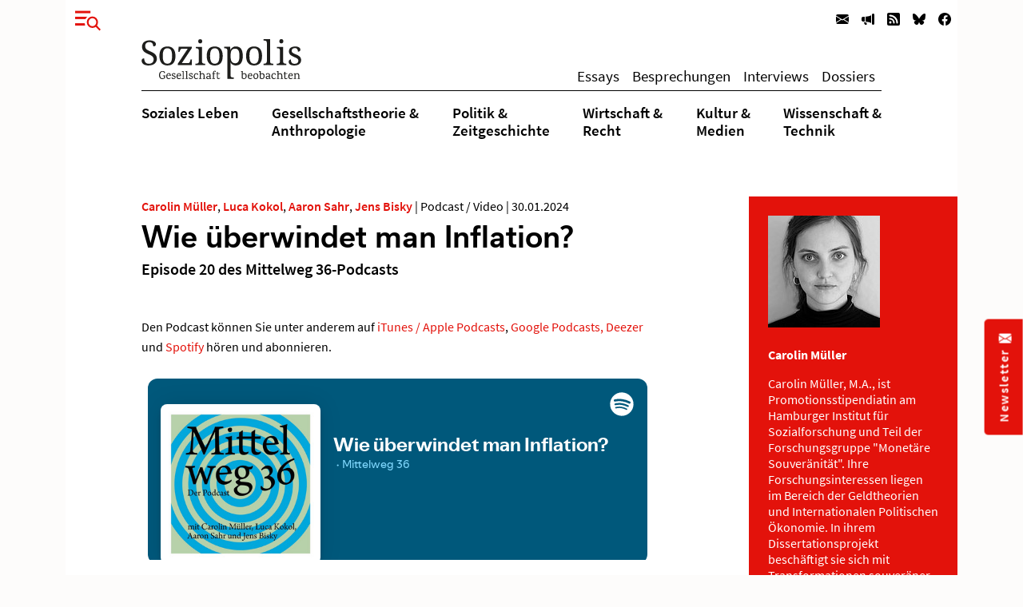

--- FILE ---
content_type: text/html; charset=utf-8
request_url: https://www.soziopolis.de/wie-ueberwindet-man-inflation.html
body_size: 9283
content:
<!DOCTYPE html>
<html lang="de-DE">
<head>
    <meta charset="utf-8">

<!-- 
	build by werkraum-media.de

	This website is powered by TYPO3 - inspiring people to share!
	TYPO3 is a free open source Content Management Framework initially created by Kasper Skaarhoj and licensed under GNU/GPL.
	TYPO3 is copyright 1998-2026 of Kasper Skaarhoj. Extensions are copyright of their respective owners.
	Information and contribution at https://typo3.org/
-->

<link rel="icon" href="/_assets/8160f583899d2c93262e3083ed5085f2/Favicon/favicon.ico" type="image/vnd.microsoft.icon">
<title>Wie überwindet man Inflation?</title>
<meta name="generator" content="TYPO3 CMS">
<meta name="viewport" content="width=device-width, initial-scale=1">
<meta name="robots" content="index,follow">
<meta name="author" content="663,3186,46,808">
<meta name="keywords" content="Inflation, Kapitalismus, Wirtschaft, Krise, Geld, Geldentwertung">
<meta name="twitter:card" content="summary">
<meta name="twitter:title" content="Wie überwindet man Inflation?">
<meta name="twitter:description" content="Episode 20 des Mittelweg 36-Podcasts">
<meta name="apple-mobile-web-app-capable" content="no">


<link rel="stylesheet" href="/_assets/8160f583899d2c93262e3083ed5085f2/Stylesheets/fonts.css?1758802537" media="all">
<link rel="stylesheet" href="/_assets/8160f583899d2c93262e3083ed5085f2/Stylesheets/main.css?1758802537" media="all">






<link rel="canonical" href="https://www.soziopolis.de/wie-ueberwindet-man-inflation.html">
</head>
<body>

    <div class="container">
        <div class="page-wrapper">
            <header class="page-header">
                

    

    <div class="modal fade fullscreen" id="menuModal" tabindex="-1" role="dialog" aria-labelledby="myModalLabel" aria-hidden="true">

        <div class="modal-dialog">
            <div class="modal-content">
                <div class="container">
                    <div class="modal-body">

                        <button
                            type="button"
                            class="btn-close btn btn-link ms-3 text-primary"
                            data-bs-dismiss="modal"
                            aria-hidden="true">
                        </button>

                        <div class="row mt-4">
                            <div class="col-md-4 col-lg-3">
                                <p class="mb-1 ms-lg-5"><b>Themen</b></p>
                                <ul class="nav flex-column ms-lg-5">
                                    
                                        <li class="nav-item border-bottom">
                                            <a class="nav-link " href="/soziales-leben.html">
                                                Soziales Leben
                                            </a>
                                        </li>
                                    
                                        <li class="nav-item border-bottom">
                                            <a class="nav-link " href="/gesellschaftstheorie-anthropologie.html">
                                                Gesellschaftstheorie &amp;
Anthropologie
                                            </a>
                                        </li>
                                    
                                        <li class="nav-item border-bottom">
                                            <a class="nav-link " href="/politik-zeitgeschichte.html">
                                                Politik &amp;
Zeitgeschichte
                                            </a>
                                        </li>
                                    
                                        <li class="nav-item border-bottom">
                                            <a class="nav-link " href="/wirtschaft-recht.html">
                                                Wirtschaft &amp;
Recht
                                            </a>
                                        </li>
                                    
                                        <li class="nav-item border-bottom">
                                            <a class="nav-link " href="/kultur-medien.html">
                                                Kultur &amp;
Medien
                                            </a>
                                        </li>
                                    
                                        <li class="nav-item ">
                                            <a class="nav-link " href="/wissenschaft-technik.html">
                                                Wissenschaft &amp;
Technik
                                            </a>
                                        </li>
                                    
                                </ul>
                            </div>

                            <div class="col-md-3 col-lg-2">
                                <p class="mb-1"><b>Texte</b></p>
                                <ul class="nav flex-column mb-3">
                                    
                                        <li class="nav-item border-bottom">
                                            <a class="nav-link " href="/texte/essay.html">
                                                Essays
                                            </a>
                                        </li>
                                    
                                        <li class="nav-item border-bottom">
                                            <a class="nav-link " href="/besprechungen.html">
                                                Besprechungen
                                            </a>
                                        </li>
                                    
                                        <li class="nav-item border-bottom">
                                            <a class="nav-link " href="/texte/interview.html">
                                                Interviews
                                            </a>
                                        </li>
                                    
                                        <li class="nav-item ">
                                            <a class="nav-link " href="/dossier.html">
                                                Dossiers
                                            </a>
                                        </li>
                                    
                                </ul>
                            </div>


                            <div class="col-md-3 col-lg-2">
                                <p class="mb-1"><b>Service</b></p>
                                <ul class="nav flex-column menu-service">
                                    
                                        <li class="nav-item border-bottom">
                                            <a class="nav-link " href="/ausschreibungen/stelle.html">
                                                Stellenausschreibungen
                                            </a>
                                        </li>
                                    
                                        <li class="nav-item border-bottom">
                                            <a class="nav-link " href="/ausschreibungen/call.html">
                                                Calls
                                            </a>
                                        </li>
                                    
                                        <li class="nav-item border-bottom">
                                            <a class="nav-link " href="/veranstaltungen.html">
                                                Veranstaltungen
                                            </a>
                                        </li>
                                    
                                        <li class="nav-item border-bottom">
                                            <a class="nav-link " href="/zeitschriften.html">
                                                Zeitschriften
                                            </a>
                                        </li>
                                    
                                        <li class="nav-item ">
                                            <a class="nav-link active" href="/texte/podcast-video.html">
                                                Multimedia
                                            </a>
                                        </li>
                                    
                                </ul>
                            </div>

                            <div class="col-md-3 col-lg-4">
                                <p class="mb-1"><b>Veröffentlichen</b></p>
                                <ul class="nav flex-column menu-contribute">
                                    
                                        <li class="nav-item border-bottom">
                                            <a class="nav-link " href="/veroeffentlichen.html#c9649">
                                                Stellenausschreibungen bekanntmachen
                                            </a>
                                        </li>
                                    
                                        <li class="nav-item border-bottom">
                                            <a class="nav-link " href="/veroeffentlichen.html#c9650">
                                                Calls publizieren
                                            </a>
                                        </li>
                                    
                                        <li class="nav-item border-bottom">
                                            <a class="nav-link " href="/veroeffentlichen.html#c9651">
                                                Veranstaltungen ankündigen
                                            </a>
                                        </li>
                                    
                                        <li class="nav-item border-bottom">
                                            <a class="nav-link " href="/veroeffentlichen.html#c9653">
                                                Zeitschrifteninhaltsverzeichnisse veröffentlichen
                                            </a>
                                        </li>
                                    
                                        <li class="nav-item ">
                                            <a class="nav-link " href="/veroeffentlichen.html#c9652">
                                                Texte einreichen
                                            </a>
                                        </li>
                                    
                                </ul>
                            </div>
                        </div>

                        <div class="row">
                            <div class="col-md-12 col-lg-6">
                                <div class="mt-5 mb-3 mb-lg-5 ms-lg-5">
                                    <form class="form-inline search-form-global"
                                    action="/suche.html">
                                        <div class="input-group">
                                            <span class="icon-search form-control-icon"></span>
                                            <input class="form-control"
                                                type="text"
                                                name="q"/>
                                            <button class="btn btn-dark"
                                                type="submit">
                                                Suchen
                                            </button>
                                        </div>
                                    </form>
                                </div>
                            </div>
                        </div>

                    </div>
                </div>
            </div>
        </div>

    </div>



    
        <nav class="navbar navbar-expand-lg navbar-light d-print-none">
            <button type="button" class="btn btn-link offcanvas-toggle collapsed" data-bs-toggle="modal" data-bs-target="#menuModal" aria-label="Menu">
                
        <!-- @TODO: OPTIMIZE SVG ICONS -->
        <svg xmlns="http://www.w3.org/2000/svg" width="32" height="32" viewBox="0 0 43.401 33.665">
            <g id="Gruppe_780" data-name="Gruppe 780" transform="translate(-37 -26)">
              <rect id="Rechteck_570" data-name="Rechteck 570" width="26" height="4" transform="translate(37 26)" fill="currentColor"/>
              <rect id="Rechteck_571" data-name="Rechteck 571" width="26" height="4" transform="translate(37 36)" fill="currentColor"/>
              <rect id="Rechteck_572" data-name="Rechteck 572" width="26" height="4" transform="translate(37 47)" fill="currentColor"/>
              <circle id="Ellipse_9" data-name="Ellipse 9" cx="13" cy="13" r="13" transform="translate(53 33)" fill="#fff"/>
              <g id="Gruppe_778" data-name="Gruppe 778" transform="translate(-1132.838 -16.88)">
                <g id="Gruppe_680" data-name="Gruppe 680" transform="translate(1191.13 53.88)">
                  <path id="Pfad_24" data-name="Pfad 24" d="M6.768,6.956a8.426,8.426,0,0,0,0-11.685,7.885,7.885,0,0,0-11.367,0,8.422,8.422,0,0,0,0,11.685A7.885,7.885,0,0,0,6.768,6.956Z" transform="translate(6.955 7.148)" fill="none" stroke="currentColor" stroke-width="3"/>
                </g>
                <g id="Gruppe_681" data-name="Gruppe 681" transform="translate(1205.205 68.279)">
                  <path id="Pfad_25" data-name="Pfad 25" d="M0,0,6.953,7.225" fill="none" stroke="currentColor" stroke-width="3"/>
                </g>
              </g>
            </g>
          </svg>
    
            </button>

            <ul class="navbar-nav ms-auto flex-row">
                
                    <li class="nav-item  ms-3 ms-lg-0">
                        <a class="nav-link newsletter" title="Newsletter" href="/newsletter.html">
                            
        <svg xmlns="http://www.w3.org/2000/svg" width="16" height="16" fill="currentColor" class="bi bi-envelope-fill" viewBox="0 0 16 16">
            <path d="M.05 3.555A2 2 0 0 1 2 2h12a2 2 0 0 1 1.95 1.555L8 8.414.05 3.555zM0 4.697v7.104l5.803-3.558L0 4.697zM6.761 8.83l-6.57 4.027A2 2 0 0 0 2 14h12a2 2 0 0 0 1.808-1.144l-6.57-4.027L8 9.586l-1.239-.757zm3.436-.586L16 11.801V4.697l-5.803 3.546z"/>
        </svg>
    
                            <span class="d-none">Newsletter</span>
                        </a>
                    </li>
                
                    <li class="nav-item  ms-3 ms-lg-0">
                        <a class="nav-link veröffentlichen" title="Veröffentlichen" href="/veroeffentlichen.html">
                            
        <svg xmlns="http://www.w3.org/2000/svg" width="16" height="16" fill="currentColor" class="bi bi-megaphone-fill" viewBox="0 0 16 16">
            <path d="M13 2.5a1.5 1.5 0 0 1 3 0v11a1.5 1.5 0 0 1-3 0v-11zm-1 .724c-2.067.95-4.539 1.481-7 1.656v6.237a25.222 25.222 0 0 1 1.088.085c2.053.204 4.038.668 5.912 1.56V3.224zm-8 7.841V4.934c-.68.027-1.399.043-2.008.053A2.02 2.02 0 0 0 0 7v2c0 1.106.896 1.996 1.994 2.009a68.14 68.14 0 0 1 .496.008 64 64 0 0 1 1.51.048zm1.39 1.081c.285.021.569.047.85.078l.253 1.69a1 1 0 0 1-.983 1.187h-.548a1 1 0 0 1-.916-.599l-1.314-2.48a65.81 65.81 0 0 1 1.692.064c.327.017.65.037.966.06z"/>
        </svg>
    
                            <span class="d-none">Veröffentlichen</span>
                        </a>
                    </li>
                
                
                    <li class="nav-item  ms-3 ms-lg-0">
                        <a class="nav-link" title="RSS" href="https://www.soziopolis.de/rssfeed.xml">
                            
        <svg xmlns="http://www.w3.org/2000/svg" width="16" height="16" fill="currentColor" class="bi bi-rss-fill" viewBox="0 0 16 16">
            <path d="M2 0a2 2 0 0 0-2 2v12a2 2 0 0 0 2 2h12a2 2 0 0 0 2-2V2a2 2 0 0 0-2-2H2zm1.5 2.5c5.523 0 10 4.477 10 10a1 1 0 1 1-2 0 8 8 0 0 0-8-8 1 1 0 0 1 0-2zm0 4a6 6 0 0 1 6 6 1 1 0 1 1-2 0 4 4 0 0 0-4-4 1 1 0 0 1 0-2zm.5 7a1.5 1.5 0 1 1 0-3 1.5 1.5 0 0 1 0 3z"/>
        </svg>
    
                            <span class="d-none">RSS</span>
                        </a>
                    </li>
                
                    <li class="nav-item  ms-3 ms-lg-0">
                        <a class="nav-link" title="Bluesky" href="https://bsky.app/profile/soziopolis.bsky.social" rel="noreferrer">
                            
        <svg xmlns="http://www.w3.org/2000/svg" width="16" height="16" fill="currentColor" class="bi bi-bluesky" viewBox="0 0 16 16">
            <path d="M3.468 1.948C5.303 3.325 7.276 6.118 8 7.616c.725-1.498 2.698-4.29 4.532-5.668C13.855.955 16 .186 16 2.632c0 .489-.28 4.105-.444 4.692-.572 2.04-2.653 2.561-4.504 2.246 3.236.551 4.06 2.375 2.281 4.2-3.376 3.464-4.852-.87-5.23-1.98-.07-.204-.103-.3-.103-.218 0-.081-.033.014-.102.218-.379 1.11-1.855 5.444-5.231 1.98-1.778-1.825-.955-3.65 2.28-4.2-1.85.315-3.932-.205-4.503-2.246C.28 6.737 0 3.12 0 2.632 0 .186 2.145.955 3.468 1.948"/>
        </svg>
    
                            <span class="d-none">Bluesky</span>
                        </a>
                    </li>
                
                    <li class="nav-item  ms-3 ms-lg-0">
                        <a class="nav-link" title="Facebook" href="https://www.facebook.com/Soziopolis-470844213115079" rel="noreferrer">
                            
        <svg xmlns="http://www.w3.org/2000/svg" width="16" height="16" fill="currentColor" class="bi bi-facebook" viewBox="0 0 16 16">
            <path d="M16 8.049c0-4.446-3.582-8.05-8-8.05C3.58 0-.002 3.603-.002 8.05c0 4.017 2.926 7.347 6.75 7.951v-5.625h-2.03V8.05H6.75V6.275c0-2.017 1.195-3.131 3.022-3.131.876 0 1.791.157 1.791.157v1.98h-1.009c-.993 0-1.303.621-1.303 1.258v1.51h2.218l-.354 2.326H9.25V16c3.824-.604 6.75-3.934 6.75-7.951z"/>
        </svg>
    
                            <span class="d-none">Facebook</span>
                        </a>
                    </li>
                
            </ul>

        </nav>
    

    <div class="default-header px-3 px-xl-0">
        <div class="row">
            <div class="col-md12 offset-md-0 col-xl-10 offset-xl-1">
                
    <nav class="navbar navbar-expand-lg navbar-light menu-secondary justify-content-center justify-content-lg-between">
        <a class="navbar-brand me-0 mt-3 mb-3 mt-lg-0 mb-lg-0" href="/index.html">
            <img alt="Logo Soziopolis" title="Soziopolis Logo" src="/_assets/8160f583899d2c93262e3083ed5085f2/Images/soziopolis.svg" width="200" height="50" />
        </a>
        <ul class="navbar-nav ms-auto flex-row d-none d-sm-inline-flex">
            
                <li class="nav-item ms-3 ms-lg-0">
                    <a class="nav-link " href="/texte/essay.html">
                        Essays
                    </a>
                </li>
            
                <li class="nav-item ms-3 ms-lg-0">
                    <a class="nav-link " href="/besprechungen.html">
                        Besprechungen
                    </a>
                </li>
            
                <li class="nav-item ms-3 ms-lg-0">
                    <a class="nav-link " href="/texte/interview.html">
                        Interviews
                    </a>
                </li>
            
                <li class="nav-item ms-3 ms-lg-0">
                    <a class="nav-link " href="/dossier.html">
                        Dossiers
                    </a>
                </li>
            
        </ul>
    </nav>

            </div>
        </div>

        <div class="row">
            <div class="col-md-12 offset-md-0 col-xl-10 offset-xl-1">
                <div class="d-none d-md-block menu-primary mt-2 mb-3">
                    
    <ul class="nav d-flex justify-content-center justify-content-lg-between">
        
            <li class="nav-item">
                <a class="nav-link  " href="/soziales-leben.html">
                    Soziales Leben
                </a>
            </li>
        
            <li class="nav-item">
                <a class="nav-link  " href="/gesellschaftstheorie-anthropologie.html">
                    Gesellschaftstheorie &amp;<br />
Anthropologie
                </a>
            </li>
        
            <li class="nav-item">
                <a class="nav-link  " href="/politik-zeitgeschichte.html">
                    Politik &amp;<br />
Zeitgeschichte
                </a>
            </li>
        
            <li class="nav-item">
                <a class="nav-link  " href="/wirtschaft-recht.html">
                    Wirtschaft &amp;<br />
Recht
                </a>
            </li>
        
            <li class="nav-item">
                <a class="nav-link  " href="/kultur-medien.html">
                    Kultur &amp;<br />
Medien
                </a>
            </li>
        
            <li class="nav-item">
                <a class="nav-link  " href="/wissenschaft-technik.html">
                    Wissenschaft &amp;<br />
Technik
                </a>
            </li>
        
    </ul>


                </div>
            </div>
        </div>
    </div>



            </header>

            <main class="page-content mb-5">
                
        

        <div class="row mt-5">
            <div class="col-xl-7 offset-xl-1">
                <!-- TYPO3SEARCH_begin -->
                

    <p class="article-overline mb-1">
        
            
                
                        <a class="author-name" href="https://www.soziopolis.de/autoren/profil/carolin-mueller.html">Carolin Müller</a>, 
                    
            
                
                        <a class="author-name" href="https://www.soziopolis.de/autoren/profil/luca-kokol.html">Luca Kokol</a>, 
                    
            
                
                        <a class="author-name" href="https://www.soziopolis.de/autoren/profil/aaron-sahr.html">Aaron Sahr</a>, 
                    
            
                
                        <a class="author-name" href="https://www.soziopolis.de/autoren/profil/jens-bisky.html">Jens Bisky</a>
                    
            
        

        
             |  <span class="article-type">Podcast / Video</span>
        

        
             |  <span class="article-date">30.01.2024</span>
        
    </p>


                
        <h1 class="article-title mb-2">Wie überwindet man Inflation?</h1>
        <h2 class="article-subtitle mb-5">Episode 20 des Mittelweg 36-Podcasts</h2>
    
                <div class="article-content">
                    

    
        

    



    

    
        
                <p>Den Podcast können Sie unter anderem auf <a href="https://podcasts.apple.com/de/podcast/mittelweg-36/id1607735590" target="_blank" class="link-external c-link__rte" rel="noreferrer">iTunes / Apple Podcasts</a>, <a href="https://podcasts.google.com/feed/aHR0cHM6Ly9mZWVkcy5hY2FzdC5jb20vcHVibGljL3Nob3dzL21pdHRlbHdlZy0zNg?sa=X&amp;ved=0CAMQ4aUDahcKEwig36rutKf2AhUAAAAAHQAAAAAQAQ" target="_blank" class="link-external c-link__rte" rel="noreferrer">Google Podcasts,</a> <a href="https://www.deezer.com/de/show/3354832" target="_blank" class="link-external c-link__rte" rel="noreferrer">Deezer </a>und <a href="https://open.spotify.com/show/2uB3A67IQYUBxzQXGsJmHp?si=E50EGJO4RIG2VhV0HLLO9g" target="_blank" class="link-external c-link__rte" rel="noreferrer">Spotify</a> hören und abonnieren.</p>
            
    




    
        

    



    

    
        
                
        
            

        
<figure class="audio">
    <div class="audio-embed">
        
    <iframe src="https://open.spotify.com/embed-podcast/episode/5fX4PJkl6FlGE3Qh1CvG4r" allowfullscreen="1" width="100%" height="235px" class="audio-embed-item" title="Wie überwindet man Inflation?" allow="encrypted-media" allowtransparency="true"></iframe>


    </div>
    
</figure>


    


        
    
            
    




    
        

    



    

    
        
                <p>Alles wird teurer – und zwar stärker als in den Jahren zuvor. Dass der Begriff der Inflation in aller Munde ist, nimmt die aktuelle Ausgabe des Mittelweg 36 zum Anlass, ihn genauer zu durchleuchten. Im Gespräch mit Jens Bisky eruieren die Herausgeber:innen Luca Kokol, Carolin Müller und Aaron Sahr, warum Inflation mitnichten allgemeine Geldentwertung und uniforme Teuerungsraten bedeutet. Doch warum steigen die Preise unterschiedlich stark und wer ist von den Erhöhungen betroffen? Was hat es mit dem von der Europäischen Zentralbank gesetzten Inflationsziel von 2 Prozent auf sich? Und wie kann Inflation überwunden werden?</p>
<p>Luca Kokol ist wissenschaftliche Mitarbeiterin am Hamburger Institut für Sozialforschung und Teil der Forschungsgruppe „Monetäre Souveränität“.</p>
<p>Carolin Müller ist wissenschaftliche Mitarbeiterin am Hamburger Institut für Sozialforschung und Teil der Forschungsgruppe „Monetäre Souveränität“.&nbsp;</p>
<p>Aaron Sahr, Wirtschaftssoziologe, ist Gastprofessor der Leuphana Universität Lüneburg und Leiter der Forschungsgruppe „Monetäre Souveränität“ am Hamburger Institut für Sozialforschung.</p>
<p>Literatur:</p>
<p>Luca Kokol / Carolin Müller / Aaron Sahr: „In teuren Zeiten“, Heft 6, Dezember 2023/Januar 2024. Bestellbar via: <a href="https://www.hamburger-edition.de/zeitschrift-mittelweg-36/alle-zeitschriften-archiv/artikel-detail/d/2907/in-teuren-zeiten/" target="_blank" rel="noreferrer">https://www.hamburger-edition.de/zeitschrift-mittelweg-36/alle-zeitschriften-archiv/artikel-detail/d/2907/in-teuren-zeiten/</a></p>
            
    




    
        

    



    

    
        
                <h2>Der Mittelweg 36-Podcast: Gespräche über Gesellschaft, Kultur und Theorie</h2>
<p>Hannah Schmidt-Ott und Jens Bisky laden im monatlichen Wechsel Wissenschaftler:innen und Autor:innen zu Gesprächen über Gesellschaft, Kultur und Theorie. Egal ob Romane, wissenschaftliche Studien, Gegenwartsbeobachtungen oder Sozialfiguren diskutiert werden: stets geht es um Menschen, wie sie sich aufeinander beziehen und was sie dabei freiwillig und unfreiwillig produzieren.</p>
<p><a href="/mittelweg-36-der-podcast.html" class="link-internal">Hier geht's zu allen Folgen (Link)</a></p>
            
    



                </div>
                
                
        <p>
            
            
        </p>
        
            
        <p class="article-categories">
            <b>Kategorien:</b>
            
                <a class="text-decoration-underline me-2" href="/suche.html?tx_solr%5Bfilter%5D%5B0%5D=category%3AGeld%20%2F%20Finanzen">Geld / Finanzen</a>
            
                <a class="text-decoration-underline me-2" href="/suche.html?tx_solr%5Bfilter%5D%5B0%5D=category%3AGesellschaft">Gesellschaft</a>
            
                <a class="text-decoration-underline me-2" href="/suche.html?tx_solr%5Bfilter%5D%5B0%5D=category%3APolitische%20%C3%96konomie">Politische Ökonomie</a>
            
                <a class="text-decoration-underline me-2" href="/suche.html?tx_solr%5Bfilter%5D%5B0%5D=category%3AWirtschaft">Wirtschaft</a>
            
        </p>
    
        
    
                <!-- TYPO3SEARCH_end -->
            </div>

            <div class="col-xl-3 offset-xl-1">
                
                    
        
            <div class="author-container p-4 mb-5">
                <div class="row">
                    <div class="col-12 col-sm-3 col-md-4 col-lg-2 col-xl-12">
                        
                            <img class="img-fluid" title="Carolin Müller" src="/fileadmin/_processed_/d/8/csm_Carolin-Mueller_Profilbild_9270948d2c.jpg" width="140" height="140" alt="" />
                        
                    </div>
                    <div class="col-12 col-sm-9 col-md-8 col-lg-10 col-xl-12">
                        <p class="author-name mt-xl-4 fs-6 lh-sm d-print-none">
                            <b>
                                <a href="/autoren/profil/carolin-mueller.html">
                                    Carolin Müller
                                </a>
                            </b>
                        </p>
                        <p class="author-description fs-6 lh-sm">
                            Carolin Müller, M.A., ist Promotionsstipendiatin am Hamburger Institut für Sozialforschung und Teil der Forschungsgruppe &quot;Monetäre Souveränität&quot;. Ihre Forschungsinteressen liegen im Bereich der Geldtheorien und Internationalen Politischen Ökonomie. In ihrem Dissertationsprojekt beschäftigt sie sich mit Transformationen souveräner Kreditwürdigkeit.
                        </p>
                        <p class="author-readmore fs-6 lh-sm d-print-none">
                            <span>
                                <a href="/autoren/profil/carolin-mueller.html">
                                    
        <svg xmlns="http://www.w3.org/2000/svg" width="16" height="16" fill="currentColor" class="bi bi-arrow-right" viewBox="0 0 16 16">
            <path fill-rule="evenodd" d="M1 8a.5.5 0 0 1 .5-.5h11.793l-3.147-3.146a.5.5 0 0 1 .708-.708l4 4a.5.5 0 0 1 0 .708l-4 4a.5.5 0 0 1-.708-.708L13.293 8.5H1.5A.5.5 0 0 1 1 8z"/>
        </svg>
     Alle Artikel
                                </a>
                            </span>
                        </p>
                    </div>
                </div>
            </div>
        
            <div class="author-container p-4 mb-5">
                <div class="row">
                    <div class="col-12 col-sm-3 col-md-4 col-lg-2 col-xl-12">
                        
                    </div>
                    <div class="col-12 col-sm-9 col-md-8 col-lg-10 col-xl-12">
                        <p class="author-name mt-xl-4 fs-6 lh-sm d-print-none">
                            <b>
                                <a href="/autoren/profil/luca-kokol.html">
                                    Luca Kokol
                                </a>
                            </b>
                        </p>
                        <p class="author-description fs-6 lh-sm">
                            Luca Kokol, M.A., ist wissenschaftliche Mitarbeiterin am Hamburger Institut für Sozialforschung und Teil der Forschungsgruppe &quot;Monetäre Souveränität&quot;. Ihre Forschungsinteressen liegen im Bereich der privaten und öffentlichen Geldschöpfung, Schattenbanken, Finanzmarktstabilität und Finanzmarktregulierung, sowie grüne Geld- und Fiskalpolitik.
                        </p>
                        <p class="author-readmore fs-6 lh-sm d-print-none">
                            <span>
                                <a href="/autoren/profil/luca-kokol.html">
                                    
        <svg xmlns="http://www.w3.org/2000/svg" width="16" height="16" fill="currentColor" class="bi bi-arrow-right" viewBox="0 0 16 16">
            <path fill-rule="evenodd" d="M1 8a.5.5 0 0 1 .5-.5h11.793l-3.147-3.146a.5.5 0 0 1 .708-.708l4 4a.5.5 0 0 1 0 .708l-4 4a.5.5 0 0 1-.708-.708L13.293 8.5H1.5A.5.5 0 0 1 1 8z"/>
        </svg>
     Alle Artikel
                                </a>
                            </span>
                        </p>
                    </div>
                </div>
            </div>
        
            <div class="author-container p-4 mb-5">
                <div class="row">
                    <div class="col-12 col-sm-3 col-md-4 col-lg-2 col-xl-12">
                        
                            <img class="img-fluid" title="Aaron Sahr" src="/fileadmin/_processed_/b/d/csm_Profilbild_AaronSahr_f6141e5837.jpg" width="140" height="140" alt="" />
                        
                    </div>
                    <div class="col-12 col-sm-9 col-md-8 col-lg-10 col-xl-12">
                        <p class="author-name mt-xl-4 fs-6 lh-sm d-print-none">
                            <b>
                                <a href="/autoren/profil/aaron-sahr.html">
                                    Aaron Sahr
                                </a>
                            </b>
                        </p>
                        <p class="author-description fs-6 lh-sm">
                            Dr. Aaron Sahr, Wirtschaftssoziologe, ist Leiter der Forschungsgruppe „Monetäre Souveränität“ am Hamburger Institut für Sozialforschung. Zu seinen Forschungsinteressen gehören die Soziologie des Geldes, Banken- und Wirtschaftstheorie, Kapitalismusgeschichte, Ungleichheit und Sozialontologie.
                        </p>
                        <p class="author-readmore fs-6 lh-sm d-print-none">
                            <span>
                                <a href="/autoren/profil/aaron-sahr.html">
                                    
        <svg xmlns="http://www.w3.org/2000/svg" width="16" height="16" fill="currentColor" class="bi bi-arrow-right" viewBox="0 0 16 16">
            <path fill-rule="evenodd" d="M1 8a.5.5 0 0 1 .5-.5h11.793l-3.147-3.146a.5.5 0 0 1 .708-.708l4 4a.5.5 0 0 1 0 .708l-4 4a.5.5 0 0 1-.708-.708L13.293 8.5H1.5A.5.5 0 0 1 1 8z"/>
        </svg>
     Alle Artikel
                                </a>
                            </span>
                        </p>
                    </div>
                </div>
            </div>
        
            <div class="author-container p-4 mb-5">
                <div class="row">
                    <div class="col-12 col-sm-3 col-md-4 col-lg-2 col-xl-12">
                        
                            <img class="img-fluid" title="Jens Bisky" src="/fileadmin/_processed_/3/2/csm_Profildbild_Bisky_Jens_320e65e2ec.jpg" width="140" height="140" alt="" />
                        
                    </div>
                    <div class="col-12 col-sm-9 col-md-8 col-lg-10 col-xl-12">
                        <p class="author-name mt-xl-4 fs-6 lh-sm d-print-none">
                            <b>
                                <a href="/autoren/profil/jens-bisky.html">
                                    Jens Bisky
                                </a>
                            </b>
                        </p>
                        <p class="author-description fs-6 lh-sm">
                            Dr. Jens Bisky ist Germanist und arbeitet am Hamburger Institut für Sozialforschung als Redakteur der Zeitschrift Mittelweg 36 sowie des Internetportals Soziopolis. (Foto: Bernhardt Link /Farbtonwerk)
                        </p>
                        <p class="author-readmore fs-6 lh-sm d-print-none">
                            <span>
                                <a href="/autoren/profil/jens-bisky.html">
                                    
        <svg xmlns="http://www.w3.org/2000/svg" width="16" height="16" fill="currentColor" class="bi bi-arrow-right" viewBox="0 0 16 16">
            <path fill-rule="evenodd" d="M1 8a.5.5 0 0 1 .5-.5h11.793l-3.147-3.146a.5.5 0 0 1 .708-.708l4 4a.5.5 0 0 1 0 .708l-4 4a.5.5 0 0 1-.708-.708L13.293 8.5H1.5A.5.5 0 0 1 1 8z"/>
        </svg>
     Alle Artikel
                                </a>
                            </span>
                        </p>
                    </div>
                </div>
            </div>
        
    
                
                
                
                
                
                    <div class="recommandation-container bg-gray-200 p-4 d-print-none">
                        <h4>Empfehlungen</h4>
                        <div class="row">
            <div class="col-12 pb-4 mb-4">

                <p class="mb-0 pb-0">
                    
                        
                            <a class="author-name" href="https://www.soziopolis.de/autoren/profil/friederike-bahl.html">Friederike Bahl</a>, 
                        
                            <a class="author-name" href="https://www.soziopolis.de/autoren/profil/tine-haubner.html">Tine Haubner</a>
                        
                    
                </p>

                <h3 class="list-title mt-2">
                    <a href="/im-zwielicht.html">Im Zwielicht</a>
                </h3>

                <p class="list-text mb-1">
                    Streifzüge durch das Forschungsfeld der Schattenökonomie
                </p>

                <p class="article-read-more">
                    <a href="/im-zwielicht.html" class="article-more-minimal" title="Artikel lesen">
                        
        <svg xmlns="http://www.w3.org/2000/svg" width="16" height="16" fill="currentColor" class="bi bi-arrow-right" viewBox="0 0 16 16">
            <path fill-rule="evenodd" d="M1 8a.5.5 0 0 1 .5-.5h11.793l-3.147-3.146a.5.5 0 0 1 .708-.708l4 4a.5.5 0 0 1 0 .708l-4 4a.5.5 0 0 1-.708-.708L13.293 8.5H1.5A.5.5 0 0 1 1 8z"/>
        </svg>
     <span>Artikel lesen</span>
                    </a>
                </p>
            </div>
        </div>
    
        <div class="row">
            <div class="col-12 pb-4 mb-4">

                <p class="mb-0 pb-0">
                    
                        
                            <a class="author-name" href="https://www.soziopolis.de/autoren/profil/felix-kraemer.html">Felix Krämer</a>
                        
                    
                </p>

                <h3 class="list-title mt-2">
                    <a href="/besprechungen/rezension/armut-steuern-und-schulden-in-den-usa.html">Armut, Steuern und Schulden in den USA</a>
                </h3>

                <p class="list-text mb-1">
                    Rezension zu „Im Land des Überflusses“ von Monica Prasad
                </p>

                <p class="article-read-more">
                    <a href="/besprechungen/rezension/armut-steuern-und-schulden-in-den-usa.html" class="article-more-minimal" title="Artikel lesen">
                        
        <svg xmlns="http://www.w3.org/2000/svg" width="16" height="16" fill="currentColor" class="bi bi-arrow-right" viewBox="0 0 16 16">
            <path fill-rule="evenodd" d="M1 8a.5.5 0 0 1 .5-.5h11.793l-3.147-3.146a.5.5 0 0 1 .708-.708l4 4a.5.5 0 0 1 0 .708l-4 4a.5.5 0 0 1-.708-.708L13.293 8.5H1.5A.5.5 0 0 1 1 8z"/>
        </svg>
     <span>Artikel lesen</span>
                    </a>
                </p>
            </div>
        </div>
    
        <div class="row">
            <div class="col-12 pb-4 mb-4">

                <p class="mb-0 pb-0">
                    
                        
                            <a class="author-name" href="https://www.soziopolis.de/autoren/profil/carolin-mueller.html">Carolin Müller</a>
                        
                    
                </p>

                <h3 class="list-title mt-2">
                    <a href="/die-europaeische-schuldenordnung.html">Die europäische Schuldenordnung</a>
                </h3>

                <p class="list-text mb-1">
                    Rezension zu „Eine Soziologie der Staatsverschuldung. Über die Finanzialisierung, Transnationalisierung und Politisierung von Staatsschulden in der Eurozone“ von Jenny Preunkert
                </p>

                <p class="article-read-more">
                    <a href="/die-europaeische-schuldenordnung.html" class="article-more-minimal" title="Artikel lesen">
                        
        <svg xmlns="http://www.w3.org/2000/svg" width="16" height="16" fill="currentColor" class="bi bi-arrow-right" viewBox="0 0 16 16">
            <path fill-rule="evenodd" d="M1 8a.5.5 0 0 1 .5-.5h11.793l-3.147-3.146a.5.5 0 0 1 .708-.708l4 4a.5.5 0 0 1 0 .708l-4 4a.5.5 0 0 1-.708-.708L13.293 8.5H1.5A.5.5 0 0 1 1 8z"/>
        </svg>
     <span>Artikel lesen</span>
                    </a>
                </p>
            </div>
        </div>
                    </div>
                
            </div>
        </div>
    
            </main>
        </div>
    </div>
    <footer class="page-footer bg-gray-200 mt-5">
        <div class="container">
            

    <div class="container py-5 footer d-print-none">
        <div class="row mb-3">
            <div class="col-lg-4  col-xl-3 offset-xl-1">
                <a href="/index.html">
                    <img alt="Logo Soziopolis" title="Soziopolis Logo" class="img-fluid mb-5 mb-lg-0" src="/_assets/8160f583899d2c93262e3083ed5085f2/Images/soziopolis.svg" width="254" height="63" />
                </a>
            </div>
            <div class="col-lg-8 col-xl-7">
                <div class="d-flex justify-content-lg-end align-items-center h-100">
                    <form class="form-inline search-form-global w-75"
                    action="/suche.html">
                        <div class="input-group">
                            <span class="icon-search form-control-icon"></span>
                            <input class="form-control"
                                type="text"
                                name="q"/>
                            <button class="btn btn-dark"
                                type="submit">
                                Suchen
                            </button>
                        </div>
                    </form>
                </div>
            </div>
        </div>
        <div class="row mb-3">
            <div class="col-12 col-lg-12 col-xl-10 offset-xl-1">
                <hr/>
            </div>
        </div>
        <div class="row sitemap">
            <div class="col-lg-4 col-xl-4 offset-xl-1">
                <p class="mb-1"><b>Themen</b></p>
                <ul class="nav flex-column menu-topics mb-3 mb-lg-0">
                    
                        <li class="nav-item border-bottom">
                            <a class="nav-link " href="/soziales-leben.html">
                                Soziales Leben
                            </a>
                        </li>
                    
                        <li class="nav-item border-bottom">
                            <a class="nav-link " href="/gesellschaftstheorie-anthropologie.html">
                                Gesellschaftstheorie &amp;
Anthropologie
                            </a>
                        </li>
                    
                        <li class="nav-item border-bottom">
                            <a class="nav-link " href="/politik-zeitgeschichte.html">
                                Politik &amp;
Zeitgeschichte
                            </a>
                        </li>
                    
                        <li class="nav-item border-bottom">
                            <a class="nav-link " href="/wirtschaft-recht.html">
                                Wirtschaft &amp;
Recht
                            </a>
                        </li>
                    
                        <li class="nav-item border-bottom">
                            <a class="nav-link " href="/kultur-medien.html">
                                Kultur &amp;
Medien
                            </a>
                        </li>
                    
                        <li class="nav-item ">
                            <a class="nav-link " href="/wissenschaft-technik.html">
                                Wissenschaft &amp;
Technik
                            </a>
                        </li>
                    
                </ul>
            </div>
            <div class="col-lg-2 col-xl-2">
                <p class="mb-1"><b>Texte</b></p>
                <ul class="nav flex-column menu-texts mb-3 mb-lg-0">
                    
                        <li class="nav-item border-bottom">
                            <a class="nav-link " href="/texte/essay.html">
                                Essays
                            </a>
                        </li>
                    
                        <li class="nav-item border-bottom">
                            <a class="nav-link " href="/besprechungen.html">
                                Besprechungen
                            </a>
                        </li>
                    
                        <li class="nav-item border-bottom">
                            <a class="nav-link " href="/texte/interview.html">
                                Interviews
                            </a>
                        </li>
                    
                        <li class="nav-item ">
                            <a class="nav-link " href="/dossier.html">
                                Dossiers
                            </a>
                        </li>
                    
                </ul>
            </div>
            <div class="col-lg-3 col-xl-2">
                <p class="mb-1"><b>Service</b></p>
                <ul class="nav flex-column menu-service mb-3 mb-lg-0">
                    
                        <li class="nav-item border-bottom">
                            <a class="nav-link " href="/ausschreibungen/stelle.html">
                                Stellenausschreibungen
                            </a>
                        </li>
                    
                        <li class="nav-item border-bottom">
                            <a class="nav-link " href="/ausschreibungen/call.html">
                                Calls
                            </a>
                        </li>
                    
                        <li class="nav-item border-bottom">
                            <a class="nav-link " href="/veranstaltungen.html">
                                Veranstaltungen
                            </a>
                        </li>
                    
                        <li class="nav-item border-bottom">
                            <a class="nav-link " href="/zeitschriften.html">
                                Zeitschriften
                            </a>
                        </li>
                    
                        <li class="nav-item ">
                            <a class="nav-link active" href="/texte/podcast-video.html">
                                Multimedia
                            </a>
                        </li>
                    
                </ul>
            </div>
            <div class="col-lg-3 col-xl-2">
                <p class="mb-1"><b>Kontakt &amp; Impressum</b></p>
                <ul class="nav flex-column menu-legal">
                    
                        <li class="nav-item border-bottom">
                            <a class="nav-link " href="/ueber-uns.html">
                                Über uns
                            </a>
                        </li>
                    
                        <li class="nav-item border-bottom">
                            <a class="nav-link " href="/partner.html">
                                Partner
                            </a>
                        </li>
                    
                        <li class="nav-item border-bottom">
                            <a class="nav-link " href="/kontakt.html">
                                Kontakt
                            </a>
                        </li>
                    
                        <li class="nav-item border-bottom">
                            <a class="nav-link " href="/meta/impressum.html">
                                Impressum
                            </a>
                        </li>
                    
                        <li class="nav-item ">
                            <a class="nav-link " href="/datenschutz.html">
                                Datenschutz
                            </a>
                        </li>
                    
                </ul>
            </div>
        </div>
        <div class="row mb-3">
            <div class="col-12 col-xl-10 offset-xl-1">
                <hr/>
            </div>
        </div>
        <div class="row">
            <div class="col-lg-6 col-xl-4 offset-xl-1 text-contact mb-3 mb-lg-0">
                <p>
                    <b>&copy; 2015 - 2026 Soziopolis – Gesellschaft beobachten</b><br>
                </p>
            </div>
            <div class="col-lg-6 col-xl-6">
                <nav class="navbar navbar-expand-lg navbar-light ">
                <ul class="navbar-nav ms-lg-auto flex-row">
                    
                        
                                <li class="nav-item  me-1">
                                    <a class="nav-link btn btn-dark px-2 me-1 newsletter" title="Newsletter" href="/newsletter.html">
                                        Newsletter
                                    </a>
                                </li>
                            
                    
                        
                                <li class="nav-item dropdown  me-1">
                                    <a class="nav-link btn btn-dark dropdown-toggle px-2 me-1 veröffentlichen" href="#" role="button" data-bs-toggle="dropdown" aria-expanded="false" title="Veröffentlichen">
                                        Veröffentlichen
                                    </a>
                                    <ul class="dropdown-menu dropdown-menu-dark">
                                        
                                            <li>
                                                <a class="dropdown-item" title="Veröffentlichen" href="/veroeffentlichen.html#c9649">
                                                    Ausschreibungen
                                                </a>
                                            </li>
                                        
                                            <li>
                                                <a class="dropdown-item" title="Veröffentlichen" href="/veroeffentlichen.html#c9651">
                                                    Veranstaltungen
                                                </a>
                                            </li>
                                        
                                            <li>
                                                <a class="dropdown-item" title="Veröffentlichen" href="/veroeffentlichen.html#c9653">
                                                    Zeitschriften
                                                </a>
                                            </li>
                                        
                                            <li>
                                                <a class="dropdown-item" title="Veröffentlichen" href="/veroeffentlichen.html#c9652">
                                                    Texte
                                                </a>
                                            </li>
                                        
                                    </ul>
                                </li>
                            
                    
                    
                        <li class="nav-item  ms-3 ms-lg-0">
                            <a class="nav-link" title="RSS" href="https://www.soziopolis.de/rssfeed.xml">
                                
        <svg xmlns="http://www.w3.org/2000/svg" width="16" height="16" fill="currentColor" class="bi bi-rss-fill" viewBox="0 0 16 16">
            <path d="M2 0a2 2 0 0 0-2 2v12a2 2 0 0 0 2 2h12a2 2 0 0 0 2-2V2a2 2 0 0 0-2-2H2zm1.5 2.5c5.523 0 10 4.477 10 10a1 1 0 1 1-2 0 8 8 0 0 0-8-8 1 1 0 0 1 0-2zm0 4a6 6 0 0 1 6 6 1 1 0 1 1-2 0 4 4 0 0 0-4-4 1 1 0 0 1 0-2zm.5 7a1.5 1.5 0 1 1 0-3 1.5 1.5 0 0 1 0 3z"/>
        </svg>
    
                                <span class="d-none">RSS</span>
                            </a>
                        </li>
                    
                        <li class="nav-item  ms-3 ms-lg-0">
                            <a class="nav-link" title="Bluesky" href="https://bsky.app/profile/soziopolis.bsky.social" rel="noreferrer">
                                
        <svg xmlns="http://www.w3.org/2000/svg" width="16" height="16" fill="currentColor" class="bi bi-bluesky" viewBox="0 0 16 16">
            <path d="M3.468 1.948C5.303 3.325 7.276 6.118 8 7.616c.725-1.498 2.698-4.29 4.532-5.668C13.855.955 16 .186 16 2.632c0 .489-.28 4.105-.444 4.692-.572 2.04-2.653 2.561-4.504 2.246 3.236.551 4.06 2.375 2.281 4.2-3.376 3.464-4.852-.87-5.23-1.98-.07-.204-.103-.3-.103-.218 0-.081-.033.014-.102.218-.379 1.11-1.855 5.444-5.231 1.98-1.778-1.825-.955-3.65 2.28-4.2-1.85.315-3.932-.205-4.503-2.246C.28 6.737 0 3.12 0 2.632 0 .186 2.145.955 3.468 1.948"/>
        </svg>
    
                                <span class="d-none">Bluesky</span>
                            </a>
                        </li>
                    
                        <li class="nav-item  ms-3 ms-lg-0">
                            <a class="nav-link" title="Facebook" href="https://www.facebook.com/Soziopolis-470844213115079" rel="noreferrer">
                                
        <svg xmlns="http://www.w3.org/2000/svg" width="16" height="16" fill="currentColor" class="bi bi-facebook" viewBox="0 0 16 16">
            <path d="M16 8.049c0-4.446-3.582-8.05-8-8.05C3.58 0-.002 3.603-.002 8.05c0 4.017 2.926 7.347 6.75 7.951v-5.625h-2.03V8.05H6.75V6.275c0-2.017 1.195-3.131 3.022-3.131.876 0 1.791.157 1.791.157v1.98h-1.009c-.993 0-1.303.621-1.303 1.258v1.51h2.218l-.354 2.326H9.25V16c3.824-.604 6.75-3.934 6.75-7.951z"/>
        </svg>
    
                                <span class="d-none">Facebook</span>
                            </a>
                        </li>
                    
                </ul>
            </nav>
            </div>
        </div>
    </div>



        </div>
    </footer>

    <a class="newsletter-link-global" href="/newsletter.html">
        Newsletter
        <svg xmlns="http://www.w3.org/2000/svg" width="16" height="16" fill="currentColor" class="bi bi-envelope-fill" viewBox="0 0 16 16">
            <path d="M.05 3.555A2 2 0 0 1 2 2h12a2 2 0 0 1 1.95 1.555L8 8.414.05 3.555ZM0 4.697v7.104l5.803-3.558L0 4.697ZM6.761 8.83l-6.57 4.027A2 2 0 0 0 2 14h12a2 2 0 0 0 1.808-1.144l-6.57-4.027L8 9.586l-1.239-.757Zm3.436-.586L16 11.801V4.697l-5.803 3.546Z"/>
          </svg>
    </a>

<script src="/_assets/8160f583899d2c93262e3083ed5085f2/JavaScript/main.js?1758802537"></script>


</body>
</html>

--- FILE ---
content_type: text/html; charset=utf-8
request_url: https://open.spotify.com/embed-podcast/episode/5fX4PJkl6FlGE3Qh1CvG4r
body_size: 3538
content:
<!DOCTYPE html><html lang="en"><head><meta charSet="utf-8" data-next-head=""/><meta name="viewport" content="width=device-width" data-next-head=""/><title data-next-head=""></title><link rel="icon" href="/favicon.ico" data-next-head=""/><link rel="preload" href="https://embed-cdn.spotifycdn.com/_next/static/css/7914bff56eb925e2.css" as="style"/><link rel="preload" href="https://embed-cdn.spotifycdn.com/_next/static/css/36cf4511801a9b79.css" as="style"/><link rel="preload" href="https://embed-cdn.spotifycdn.com/_next/static/css/ae32f96e98989242.css" as="style"/><meta name="sentry-trace" content="ec592b5c8db98931956ea5e9648968f8-bb2dcb7cf928a6fb-0"/><meta name="baggage" content="sentry-environment=production,sentry-release=ced44af6ebed86d66df43459733ceb1a3c21526a,sentry-public_key=4cc707ab12ea4779b417479c0550a5cb,sentry-trace_id=ec592b5c8db98931956ea5e9648968f8,sentry-org_id=22381,sentry-sampled=false,sentry-sample_rand=0.4540877965494938,sentry-sample_rate=0"/><link rel="stylesheet" href="https://embed-cdn.spotifycdn.com/_next/static/css/7914bff56eb925e2.css" data-n-g=""/><link rel="stylesheet" href="https://embed-cdn.spotifycdn.com/_next/static/css/36cf4511801a9b79.css" data-n-p=""/><link rel="stylesheet" href="https://embed-cdn.spotifycdn.com/_next/static/css/ae32f96e98989242.css" data-n-p=""/><noscript data-n-css=""></noscript><script defer="" noModule="" src="https://embed-cdn.spotifycdn.com/_next/static/chunks/polyfills-42372ed130431b0a.js"></script><script src="https://embed-cdn.spotifycdn.com/_next/static/chunks/webpack-3eff30c92f2a9d75.js" defer=""></script><script src="https://embed-cdn.spotifycdn.com/_next/static/chunks/framework-06746325465d6acb.js" defer=""></script><script src="https://embed-cdn.spotifycdn.com/_next/static/chunks/main-241dfb4a68cb01c5.js" defer=""></script><script src="https://embed-cdn.spotifycdn.com/_next/static/chunks/pages/_app-582f7e82245db44e.js" defer=""></script><script src="https://embed-cdn.spotifycdn.com/_next/static/chunks/c74a394c-e24855accc540de9.js" defer=""></script><script src="https://embed-cdn.spotifycdn.com/_next/static/chunks/956ba4ca-0c87f12d5cae4c6b.js" defer=""></script><script src="https://embed-cdn.spotifycdn.com/_next/static/chunks/6949-f7a6946275ce426e.js" defer=""></script><script src="https://embed-cdn.spotifycdn.com/_next/static/chunks/9567-3aa52b20ac3d0818.js" defer=""></script><script src="https://embed-cdn.spotifycdn.com/_next/static/chunks/6754-b57e72558a4cd895.js" defer=""></script><script src="https://embed-cdn.spotifycdn.com/_next/static/chunks/5500-a3a60c358e823d02.js" defer=""></script><script src="https://embed-cdn.spotifycdn.com/_next/static/chunks/pages/episode/%5Bid%5D-1c4787b0fee37297.js" defer=""></script><script src="https://embed-cdn.spotifycdn.com/_next/static/c865e50b-93df-4809-a74a-5ea3a203f254/_buildManifest.js" defer=""></script><script src="https://embed-cdn.spotifycdn.com/_next/static/c865e50b-93df-4809-a74a-5ea3a203f254/_ssgManifest.js" defer=""></script></head><body><div id="__next"><div style="--image-src:url(&#x27;https://image-cdn-ak.spotifycdn.com/image/ab67656300005f1f9b54bf225ddd16e28dcc583a&#x27;)" data-testid="main-page"><base target="_blank"/><style data-emotion="css-global fdjozx">body{color:rgb(255, 255, 255);}h1,h2{margin:0;font-size:initial;font-weight:normal;}.no-focus-outline *:focus{outline:0;}button{margin:0;border:0;padding:0;color:inherit;background-color:transparent;cursor:pointer;}button:focus-visible{outline:#3673d4 auto 5px!important;border-bottom:none!important;}button::after{border-bottom:none!important;}a{color:rgb(255, 255, 255);-webkit-text-decoration:none;text-decoration:none;}a:focus-visible{-webkit-text-decoration:underline!important;text-decoration:underline!important;}button{-webkit-user-select:none;-moz-user-select:none;-ms-user-select:none;user-select:none;}</style><div data-testid="embed-widget-container" class="encore-dark-theme encore-layout-themes EpisodeOrShowWidget_widgetContainer__pXtAi" style="--dynamic-opacity:1;--dynamic-background-base:rgba(0, 88, 123, 255);--dynamic-background-tinted:rgba(0, 52, 84, 255);--dynamic-background-tinted-50:rgba(0, 52, 84, 0.5);--background-base:rgba(0, 88, 123, 255);--background-tinted:rgba(0, 52, 84, 255);--text-base:rgba(255, 255, 255, 255);--text-bright-accent:rgba(255, 255, 255, 255);--text-subdued:rgba(128, 216, 254, 255)"><div class="BackgroundColorContainer_backgroundColorContainer__YZSQ7"></div><div data-testid="initialized-false" class="EpisodeOrShowWidget_singleGridContainer__PY2uT"><div class="EpisodeOrShowWidget_coverArtContainer__65Ei9"><div aria-hidden="true" class="CoverArtBase_coverArt__ne0XI CoverArtSingle_coverArtSingle__KLcKa"></div></div><div class="EpisodeOrShowWidget_spotifyLogoContainer__UqGD_"><a title="Play on Spotify" href="https://open.spotify.com" role="button" aria-label="Play on Spotify" data-testid="spotify-logo"><svg data-encore-id="icon" role="img" aria-hidden="true" class="e-91185-icon e-91185-baseline" style="--encore-icon-fill:var(--text-base, #000000);--encore-icon-height:var(--encore-graphic-size-decorative-larger);--encore-icon-width:var(--encore-graphic-size-decorative-larger)" viewBox="0 0 24 24"><path d='M12.438 1.009C6.368.769 1.251 5.494 1.008 11.565c-.24 6.07 4.485 11.186 10.556 11.426 6.07.242 11.185-4.484 11.427-10.554S18.507 1.251 12.438 1.009m4.644 16.114a.657.657 0 0 1-.897.246 13.2 13.2 0 0 0-4.71-1.602 13.2 13.2 0 0 0-4.968.242.658.658 0 0 1-.31-1.278 14.5 14.5 0 0 1 5.46-.265c1.837.257 3.579.851 5.177 1.76.315.178.425.58.246.896zm1.445-2.887a.853.853 0 0 1-1.158.344 16.2 16.2 0 0 0-5.475-1.797 16.2 16.2 0 0 0-5.758.219.855.855 0 0 1-1.018-.65.85.85 0 0 1 .65-1.018 17.9 17.9 0 0 1 6.362-.241 17.9 17.9 0 0 1 6.049 1.985c.415.224.57.743.344 1.158zm1.602-3.255a1.05 1.05 0 0 1-1.418.448 19.7 19.7 0 0 0-6.341-2.025 19.6 19.6 0 0 0-6.655.199 1.05 1.05 0 1 1-.417-2.06 21.7 21.7 0 0 1 7.364-.22 21.7 21.7 0 0 1 7.019 2.24c.515.268.715.903.448 1.418'/></svg></a></div><div class="EpisodeOrShowWidget_metadataWrapper__pJ9rE"><h1 class="e-91185-text encore-text-body-medium TitleAndSubtitle_title__Nwyku" data-encore-id="text" data-testid="entity-title"><div class="Marquee_container__CV7du"><div class="Marquee_scrollableContainer__mcSox"><div class="Marquee_inner__UKCZf"><a href="" class="e-91185-text-link e-91185-baseline e-91185-overflow-wrap-anywhere encore-internal-color-text-base e-91185-text-link--standalone e-91185-text-link--use-focus" data-encore-id="textLink">Wie überwindet man Inflation?</a></div></div></div></h1><span class="EpisodeOrShowWidget_labelsAndSubtitle__Ke6t9"><h2 class="TitleAndSubtitle_subtitle__P1cxq" data-testid="subtitle"><div class="Marquee_container__CV7du"><div class="Marquee_scrollableContainer__mcSox"><div class="Marquee_inner__UKCZf"><span class="TitleAndSubtitle_wrapper__xndXC"><span class="e-91185-text encore-text-body-small-bold encore-internal-color-text-subdued TitleAndSubtitle_separator__4WdMW" data-encore-id="text" aria-hidden="true">·</span><a href="" class="e-91185-text-link e-91185-baseline e-91185-overflow-wrap-anywhere encore-internal-color-text-subdued e-91185-text-link--standalone e-91185-text-link--use-focus" data-encore-id="textLink" dir="auto">Mittelweg 36</a></span></div></div></div></h2></span></div></div></div></div></div><script id="__NEXT_DATA__" type="application/json">{"props":{"pageProps":{"state":{"data":{"entity":{"type":"episode","name":"Wie überwindet man Inflation?","uri":"spotify:episode:5fX4PJkl6FlGE3Qh1CvG4r","id":"5fX4PJkl6FlGE3Qh1CvG4r","title":"Wie überwindet man Inflation?","subtitle":"Mittelweg 36","releaseDate":{"isoString":"2024-01-30T03:04:00Z"},"duration":2484924,"isPlayable":true,"playabilityReason":"PLAYABLE","isExplicit":false,"isNineteenPlus":false,"isTrailer":false,"isAudiobook":false,"audioPreview":{"url":"https://podz-content.spotifycdn.com/audio/clips/1GUPMv727wjfGcQLMOxM8t/clip_0_60000.mp3"},"videoPreview":{"url":""},"hasVideo":false,"relatedEntityUri":"spotify:show:2uB3A67IQYUBxzQXGsJmHp","relatedEntityCoverArt":[{"url":"https://image-cdn-ak.spotifycdn.com/image/ab67656300005f1fe864229e23ef82d374d7cb24","maxHeight":300,"maxWidth":300},{"url":"https://image-cdn-ak.spotifycdn.com/image/ab6765630000ba8ae864229e23ef82d374d7cb24","maxHeight":640,"maxWidth":640},{"url":"https://image-cdn-ak.spotifycdn.com/image/ab6765630000f68de864229e23ef82d374d7cb24","maxHeight":64,"maxWidth":64}],"visualIdentity":{"backgroundBase":{"alpha":255,"blue":123,"green":88,"red":0},"backgroundTintedBase":{"alpha":255,"blue":84,"green":52,"red":0},"textBase":{"alpha":255,"blue":255,"green":255,"red":255},"textBrightAccent":{"alpha":255,"blue":255,"green":255,"red":255},"textSubdued":{"alpha":255,"blue":254,"green":216,"red":128},"image":[{"url":"https://image-cdn-ak.spotifycdn.com/image/ab67656300005f1f9b54bf225ddd16e28dcc583a","maxHeight":300,"maxWidth":300},{"url":"https://image-cdn-ak.spotifycdn.com/image/ab6765630000ba8a9b54bf225ddd16e28dcc583a","maxHeight":640,"maxWidth":640},{"url":"https://image-cdn-ak.spotifycdn.com/image/ab6765630000f68d9b54bf225ddd16e28dcc583a","maxHeight":64,"maxWidth":64}]},"videoThumbnailImage":null},"embeded_entity_uri":"spotify:episode:5fX4PJkl6FlGE3Qh1CvG4r","defaultAudioFileObject":{"url":["https://audio4-fa.scdn.co/audio/5cf6ec82a4e08b9ecabcfb6ef2a040f2796a7531?1768363185_VANTMtDIt__kmljyWYiR4kPmwIgcB9kW8XBj4hRyBRI=","https://audio4-ak.spotifycdn.com/audio/5cf6ec82a4e08b9ecabcfb6ef2a040f2796a7531?__token__=exp=1768363185~hmac=aeb1744b0d522664b3b39ff408672e72cb184aef923fe26cef2b926707b00142"],"format":"MP4_128_CBCS","passthrough":"ALLOWED","passthroughUrl":"https://sphinx.acast.com/p/open/s/61f17cf6a2725d0012597d9b/e/65b4131385ae6700167a8b66/media.mp3","fileId":"5cf6ec82a4e08b9ecabcfb6ef2a040f2796a7531","video":[]}},"settings":{"rtl":false,"session":{"accessToken":"BQD-3kMUBLF9zUYpbQT9hKPU5BDeEl0vWepiSBSwZJVBLjhweNIgV4AmIatVCRE2xdxbNBM_eHZLJTAykj0ZpQzWNt06OWvajTenVvcUA14NgOzhgWYd560M_mt_8gHkcjF_uJEhT-M","accessTokenExpirationTimestampMs":1768278762697,"isAnonymous":true},"clientId":"ab9ad0d96a624805a7d51e8868df1f97","entityContext":"episode","isMobile":false,"isSafari":false,"isTablet":false,"isIOS":false,"isSpotifyDesktopApp":false,"isDarkMode":false},"machineState":{"initialized":false,"showOverflowMenu":false,"playbackMode":"unknown","currentPreviewTrackIndex":0,"platformSupportsEncryptedContent":false}},"config":{"correlationId":"ab1f3e00dffd79fa9feb9a3b566d8979","clientId":"ab9ad0d96a624805a7d51e8868df1f97","restrictionId":"","strings":{"en":{"translation":{}}},"locale":"en"},"_sentryTraceData":"ec592b5c8db98931956ea5e9648968f8-41195805db7b5ad2-0","_sentryBaggage":"sentry-environment=production,sentry-release=ced44af6ebed86d66df43459733ceb1a3c21526a,sentry-public_key=4cc707ab12ea4779b417479c0550a5cb,sentry-trace_id=ec592b5c8db98931956ea5e9648968f8,sentry-org_id=22381,sentry-sampled=false,sentry-sample_rand=0.4540877965494938,sentry-sample_rate=0"},"__N_SSP":true},"page":"/episode/[id]","query":{"id":"5fX4PJkl6FlGE3Qh1CvG4r"},"buildId":"c865e50b-93df-4809-a74a-5ea3a203f254","assetPrefix":"https://embed-cdn.spotifycdn.com","isFallback":false,"isExperimentalCompile":false,"gssp":true,"scriptLoader":[]}</script></body></html>